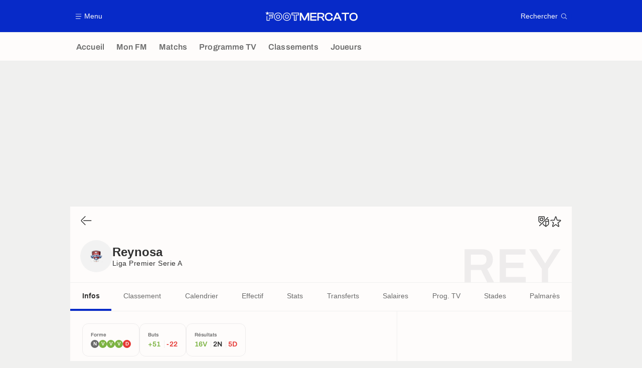

--- FILE ---
content_type: application/javascript
request_url: https://www.footmercato.net/build/js/tabsManager.c176d56a.js
body_size: 2433
content:
!function(){"use strict";function t(t,e){var n=Object.keys(t);if(Object.getOwnPropertySymbols){var i=Object.getOwnPropertySymbols(t);e&&(i=i.filter((function(e){return Object.getOwnPropertyDescriptor(t,e).enumerable}))),n.push.apply(n,i)}return n}function e(e){for(var i=1;i<arguments.length;i++){var a=null!=arguments[i]?arguments[i]:{};i%2?t(Object(a),!0).forEach((function(t){n(e,t,a[t])})):Object.getOwnPropertyDescriptors?Object.defineProperties(e,Object.getOwnPropertyDescriptors(a)):t(Object(a)).forEach((function(t){Object.defineProperty(e,t,Object.getOwnPropertyDescriptor(a,t))}))}return e}function n(t,e,n){return(e=function(t){var e=function(t,e){if("object"!=typeof t||!t)return t;var n=t[Symbol.toPrimitive];if(void 0!==n){var i=n.call(t,e||"default");if("object"!=typeof i)return i;throw new TypeError("@@toPrimitive must return a primitive value.")}return("string"===e?String:Number)(t)}(t,"string");return"symbol"==typeof e?e:e+""}(e))in t?Object.defineProperty(t,e,{value:n,enumerable:!0,configurable:!0,writable:!0}):t[e]=n,t}window.trackingQueue=window.trackingQueue||[];var i=function(){var t=arguments.length>0&&void 0!==arguments[0]?arguments[0]:null,e=document.body.dataset&&document.body.dataset.page,n=document.body.dataset&&document.body.dataset.id?": "+document.body.dataset.id:"";return"".concat(e).concat(n," ").concat(t||"")},a=function(){var t=arguments.length>0&&void 0!==arguments[0]?arguments[0]:null;if(!window.common.isEmbedded)if(window.ATTag){var n={slow_pop:document.body.classList.contains("slowPop")?"1":"0",timezone:(new Date).getTimezoneOffset(),slug:window.location.pathname};if(document.body.dataset&&"article_show"===document.body.dataset.page&&(n=e(e({},n),{},{article_type:document.body.dataset.kvarticletype,article_has_video:document.body.dataset.kvvideo,article_has_video_is_perfect_match:document.body.dataset.kvvideoperfectmatch,article_specificity:document.body.dataset.kvspecificity,article_competitions:document.body.dataset.kvcompetition,article_teams:document.body.dataset.kvteam,article_persons:document.body.dataset.kvperson,article_match:document.body.dataset.kvmatch})),document.body.dataset.kvvideoplayer&&(n.video_player=document.body.dataset.kvvideoplayer),document.body.dataset.kvcompetition){var o=document.body.dataset.kvcompetition.split(",").map((function(t){return'"'.concat(t.trim(),'"')}));n["a:s:competition_id"]="[".concat(o.join(","),"]")}document.body.dataset.kvarticlehastiktok&&(n.article_has_tiktok=document.body.dataset.kvarticlehastiktok),n&&window.ATTag.setProps(e({},n),!0),window.ATTag.page.set({name:i(t),level2:(window.isSmallScreen||(window.isSmallScreen=window.matchMedia("only screen and (max-width: 819px)").matches),window.isSmallScreen?2:1)}),window.ATTag.dispatch()}else window.trackingQueue.push((function(){return a(t)}))},o=function(t,e){var n=arguments.length>2&&void 0!==arguments[2]?arguments[2]:null;window.ATTag?window.ATTag.event.send(e,{category:t,eventLabel:n}):window.trackingQueue.push((function(){return o(t,e,n)}))},r=function(t){window.ATTag?a(t):window.trackingQueue.push((function(){return r(t)}))};function c(t,e){for(var n=0;n<e.length;n++){var i=e[n];i.enumerable=i.enumerable||!1,i.configurable=!0,"value"in i&&(i.writable=!0),Object.defineProperty(t,s(i.key),i)}}function s(t){var e=function(t,e){if("object"!=typeof t||!t)return t;var n=t[Symbol.toPrimitive];if(void 0!==n){var i=n.call(t,e||"default");if("object"!=typeof i)return i;throw new TypeError("@@toPrimitive must return a primitive value.")}return("string"===e?String:Number)(t)}(t,"string");return"symbol"==typeof e?e:e+""}var l=function(){return t=function t(){var e=this;!function(t,e){if(!(t instanceof e))throw new TypeError("Cannot call a class as a function")}(this,t),window.addEventListener("load",(function(t){e.firstHit=!1,e.init()}))},e=[{key:"init",value:function(){var t=arguments.length>0&&void 0!==arguments[0]?arguments[0]:document;this.listenTabClick(t),this.listenExtraLinkClick(t),this.activeTabFromUrlHash(t),this.initScrollXForTabsMenu(t),this.listenHashChange()}},{key:"listenHashChange",value:function(){var t=this;window.onhashchange=function(){t.activeTabFromUrlHash()}}},{key:"listenTabClick",value:function(t){var e=this;t&&t.querySelectorAll("[data-tabsLink]").forEach((function(t){t.addEventListener("click",(function(t){var n=t.currentTarget,i=n.closest("[data-tabslinks]");if(i){var a=i.parentNode;n.getAttribute("href")&&0!==n.getAttribute("href").indexOf("#")||(window.location.hash&&window.history.replaceState("",document.title,window.location.pathname+window.location.search),t.preventDefault(),e.toggle(n,i,a),o("tabs","filter",n.getAttribute("href")),""===n.dataset.tabslinksubmenu?(e.manageSubMenu(n,a),r()):a.classList.contains("tabs--menu")&&(e.updateScrollXForTabsMenu(a),e.hitAnalytics(n)))}}))}))}},{key:"toggle",value:function(t,e,n){this.reset(n,e);var i="#"!=t.getAttribute("href")?n.querySelector(t.getAttribute("href")):null;i&&i.classList.add("active"),t.classList.add("active"),n.parentNode.classList.contains("group__main")&&this.getWindowYScroll()>n.offsetTop&&window.scrollTo({left:0,top:n.offsetTop,behavior:"smooth"}),t.dataset.api&&this.getTabContent(t,n)}},{key:"manageSubMenu",value:function(t,e){var n=e.querySelectorAll("[data-tabsLinkSubMenu]");this.$subMenuSlot||(this.$subMenuSlot=e.querySelector("[data-tabssubmenuslot]")),this.$subMenuSlot.style=void 0,this.$subMenuSlot.innerHTML="";var i=!1;if(n.forEach((function(e){e.classList.contains("opened")&&(e.classList.remove("opened","active"),e==t&&(i=!0))})),!i&&(t.classList.add("opened"),this.$subMenuSlot.appendChild(t.nextElementSibling.cloneNode(!0)),window.isLargeScreen||(window.isLargeScreen=window.matchMedia("only screen and (min-width: 1024px)").matches),window.isLargeScreen)){var a=t.offsetLeft-t.offsetWidth;a+this.$subMenuSlot.offsetWidth>window.innerWidth?this.$subMenuSlot.style.right="0":this.$subMenuSlot.style.left=a+"px"}}},{key:"getTabContent",value:function(t,e){if(""!==t.dataset.api){var n=e.querySelector("[data-tabsloader]");n&&n.classList.add("active"),fetch(t.dataset.api,{method:"GET"}).then((function(t){if(!t.ok)throw Error(t.statusText);return t.text()})).then((function(i){var a=t.getAttribute("href"),o=e.querySelector("[data-tabsContents] ".concat(a));o&&(o.innerHTML=i,window.common.reloadScripts(o),n&&n.classList.remove("active"))})).catch((function(t){console.error(t)}))}}},{key:"reset",value:function(t,e){e.querySelectorAll("[data-tabslink]").forEach((function(e){if(!e.getAttribute("href")||0===e.getAttribute("href").indexOf("#")){var n="#"!=e.getAttribute("href")?t.querySelector(e.getAttribute("href")):null;n&&n.classList.remove("active"),e.classList.remove("active")}}))}},{key:"listenExtraLinkClick",value:function(t){var e=this;t.querySelectorAll("a.titleCard__extraLinkHref, a.cardSlide, .title a").forEach((function(n){n.addEventListener("click",(function(n){var i=n.currentTarget;if(i.parentNode,-1!==i.getAttribute("href").indexOf("#")){n.preventDefault();var a=i.getAttribute("href").split("#")[1],o=t.querySelector('a[href="#'.concat(a,'"][data-tabsLink]'));e.triggerTabLinkClick(o)}}))}))}},{key:"triggerTabLinkClick",value:function(t){t.click()}},{key:"activeTabFromUrlHash",value:function(){var t=arguments.length>0&&void 0!==arguments[0]?arguments[0]:document,e=window.location.hash.substr(1);if(!e)return this.firstHit=!1,null;var n=t.querySelector('a[href="#'.concat(e,'"][data-tabsLink]'));if(!n)return this.firstHit=!1,null;this.firstHit=!0,this.triggerTabLinkClick(n)}},{key:"initScrollXForTabsMenu",value:function(t){var e=this,n=t.querySelectorAll("[data-tabs]");n.length&&n.forEach((function(t){return e.updateScrollXForTabsMenu(t)}))}},{key:"updateScrollXForTabsMenu",value:function(t){if(t){var e=t.querySelector("[data-tabsLinks]"),n=e.querySelector("a.active");if(e.scrollTo&&n){var i=n.getBoundingClientRect().width,a=n.getBoundingClientRect().left-document.body.clientWidth/2+i;e.scrollTo({left:a}),this.updateIndicator(n,e,t)}}}},{key:"updateIndicator",value:function(t,e,n){var i=n.querySelector("[data-tabsIndicator]");i&&(i.style.left=t.getBoundingClientRect().left-e.getBoundingClientRect().left+e.scrollLeft+"px",i.style.right=e.getBoundingClientRect().left+e.getBoundingClientRect().width-t.getBoundingClientRect().right-e.scrollLeft+"px",i.classList.contains("tabs__indicator--transition")||requestAnimationFrame((function(){return i.classList.add("tabs__indicator--transition")})))}},{key:"hitAnalytics",value:function(t){t.parentNode.parentNode.classList.contains("tabs--menu")&&!this.firstHit||(this.firstHit=!1,r(t.getAttribute("href")))}},{key:"getWindowYScroll",value:function(){return window.pageYOffset||document.body.scrollTop||document.documentElement.scrollTop||0}}],e&&c(t.prototype,e),n&&c(t,n),Object.defineProperty(t,"prototype",{writable:!1}),t;var t,e,n}();window.tabsManager=new l}();